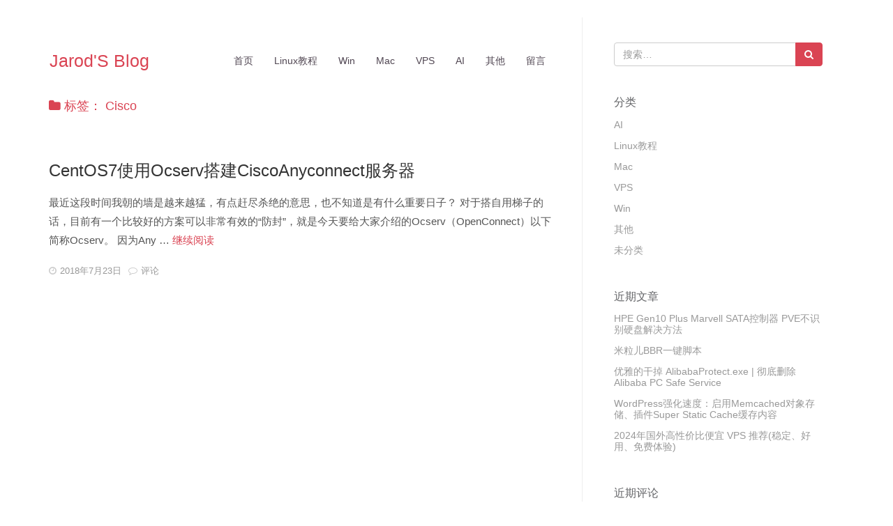

--- FILE ---
content_type: text/html; charset=UTF-8
request_url: https://www.jarods.org/tag/cisco
body_size: 6931
content:
<!DOCTYPE html>
<html lang="zh-Hans" class="no-js">
<head>
    <meta charset="UTF-8">
    <meta http-equiv="X-UA-Compatible" content="IE=edge">
    <meta name="viewport" content="width=device-width, initial-scale=1">
    <meta name="keywords" content="Jarod,系统精简,Linux教程,Windows,Mac,软件汉化,音乐网站,绿化软件">
    <meta name='description' content='互联网各类资源技术共享网站'>
    <link rel="profile" href="http://gmpg.org/xfn/11">
    <link rel="pingback" href="https://www.jarods.org/xmlrpc.php">
    <title>Cisco &#8211; Jarod&#039;S Blog</title>
<meta name='robots' content='max-image-preview:large' />
	<style>img:is([sizes="auto" i], [sizes^="auto," i]) { contain-intrinsic-size: 3000px 1500px }</style>
	<link rel="alternate" type="application/rss+xml" title="Jarod&#039;S Blog &raquo; Feed" href="https://www.jarods.org/feed" />
<link rel="alternate" type="application/rss+xml" title="Jarod&#039;S Blog &raquo; 评论 Feed" href="https://www.jarods.org/comments/feed" />
<link rel="alternate" type="application/rss+xml" title="Jarod&#039;S Blog &raquo; Cisco 标签 Feed" href="https://www.jarods.org/tag/cisco/feed" />
<link rel='stylesheet' id='wp-block-library-css' href='https://www.jarods.org/wp-includes/css/dist/block-library/style.min.css?ver=6.8.3' type='text/css' media='all' />
<style id='classic-theme-styles-inline-css' type='text/css'>
/*! This file is auto-generated */
.wp-block-button__link{color:#fff;background-color:#32373c;border-radius:9999px;box-shadow:none;text-decoration:none;padding:calc(.667em + 2px) calc(1.333em + 2px);font-size:1.125em}.wp-block-file__button{background:#32373c;color:#fff;text-decoration:none}
</style>
<style id='global-styles-inline-css' type='text/css'>
:root{--wp--preset--aspect-ratio--square: 1;--wp--preset--aspect-ratio--4-3: 4/3;--wp--preset--aspect-ratio--3-4: 3/4;--wp--preset--aspect-ratio--3-2: 3/2;--wp--preset--aspect-ratio--2-3: 2/3;--wp--preset--aspect-ratio--16-9: 16/9;--wp--preset--aspect-ratio--9-16: 9/16;--wp--preset--color--black: #000000;--wp--preset--color--cyan-bluish-gray: #abb8c3;--wp--preset--color--white: #ffffff;--wp--preset--color--pale-pink: #f78da7;--wp--preset--color--vivid-red: #cf2e2e;--wp--preset--color--luminous-vivid-orange: #ff6900;--wp--preset--color--luminous-vivid-amber: #fcb900;--wp--preset--color--light-green-cyan: #7bdcb5;--wp--preset--color--vivid-green-cyan: #00d084;--wp--preset--color--pale-cyan-blue: #8ed1fc;--wp--preset--color--vivid-cyan-blue: #0693e3;--wp--preset--color--vivid-purple: #9b51e0;--wp--preset--gradient--vivid-cyan-blue-to-vivid-purple: linear-gradient(135deg,rgba(6,147,227,1) 0%,rgb(155,81,224) 100%);--wp--preset--gradient--light-green-cyan-to-vivid-green-cyan: linear-gradient(135deg,rgb(122,220,180) 0%,rgb(0,208,130) 100%);--wp--preset--gradient--luminous-vivid-amber-to-luminous-vivid-orange: linear-gradient(135deg,rgba(252,185,0,1) 0%,rgba(255,105,0,1) 100%);--wp--preset--gradient--luminous-vivid-orange-to-vivid-red: linear-gradient(135deg,rgba(255,105,0,1) 0%,rgb(207,46,46) 100%);--wp--preset--gradient--very-light-gray-to-cyan-bluish-gray: linear-gradient(135deg,rgb(238,238,238) 0%,rgb(169,184,195) 100%);--wp--preset--gradient--cool-to-warm-spectrum: linear-gradient(135deg,rgb(74,234,220) 0%,rgb(151,120,209) 20%,rgb(207,42,186) 40%,rgb(238,44,130) 60%,rgb(251,105,98) 80%,rgb(254,248,76) 100%);--wp--preset--gradient--blush-light-purple: linear-gradient(135deg,rgb(255,206,236) 0%,rgb(152,150,240) 100%);--wp--preset--gradient--blush-bordeaux: linear-gradient(135deg,rgb(254,205,165) 0%,rgb(254,45,45) 50%,rgb(107,0,62) 100%);--wp--preset--gradient--luminous-dusk: linear-gradient(135deg,rgb(255,203,112) 0%,rgb(199,81,192) 50%,rgb(65,88,208) 100%);--wp--preset--gradient--pale-ocean: linear-gradient(135deg,rgb(255,245,203) 0%,rgb(182,227,212) 50%,rgb(51,167,181) 100%);--wp--preset--gradient--electric-grass: linear-gradient(135deg,rgb(202,248,128) 0%,rgb(113,206,126) 100%);--wp--preset--gradient--midnight: linear-gradient(135deg,rgb(2,3,129) 0%,rgb(40,116,252) 100%);--wp--preset--font-size--small: 13px;--wp--preset--font-size--medium: 20px;--wp--preset--font-size--large: 36px;--wp--preset--font-size--x-large: 42px;--wp--preset--spacing--20: 0.44rem;--wp--preset--spacing--30: 0.67rem;--wp--preset--spacing--40: 1rem;--wp--preset--spacing--50: 1.5rem;--wp--preset--spacing--60: 2.25rem;--wp--preset--spacing--70: 3.38rem;--wp--preset--spacing--80: 5.06rem;--wp--preset--shadow--natural: 6px 6px 9px rgba(0, 0, 0, 0.2);--wp--preset--shadow--deep: 12px 12px 50px rgba(0, 0, 0, 0.4);--wp--preset--shadow--sharp: 6px 6px 0px rgba(0, 0, 0, 0.2);--wp--preset--shadow--outlined: 6px 6px 0px -3px rgba(255, 255, 255, 1), 6px 6px rgba(0, 0, 0, 1);--wp--preset--shadow--crisp: 6px 6px 0px rgba(0, 0, 0, 1);}:where(.is-layout-flex){gap: 0.5em;}:where(.is-layout-grid){gap: 0.5em;}body .is-layout-flex{display: flex;}.is-layout-flex{flex-wrap: wrap;align-items: center;}.is-layout-flex > :is(*, div){margin: 0;}body .is-layout-grid{display: grid;}.is-layout-grid > :is(*, div){margin: 0;}:where(.wp-block-columns.is-layout-flex){gap: 2em;}:where(.wp-block-columns.is-layout-grid){gap: 2em;}:where(.wp-block-post-template.is-layout-flex){gap: 1.25em;}:where(.wp-block-post-template.is-layout-grid){gap: 1.25em;}.has-black-color{color: var(--wp--preset--color--black) !important;}.has-cyan-bluish-gray-color{color: var(--wp--preset--color--cyan-bluish-gray) !important;}.has-white-color{color: var(--wp--preset--color--white) !important;}.has-pale-pink-color{color: var(--wp--preset--color--pale-pink) !important;}.has-vivid-red-color{color: var(--wp--preset--color--vivid-red) !important;}.has-luminous-vivid-orange-color{color: var(--wp--preset--color--luminous-vivid-orange) !important;}.has-luminous-vivid-amber-color{color: var(--wp--preset--color--luminous-vivid-amber) !important;}.has-light-green-cyan-color{color: var(--wp--preset--color--light-green-cyan) !important;}.has-vivid-green-cyan-color{color: var(--wp--preset--color--vivid-green-cyan) !important;}.has-pale-cyan-blue-color{color: var(--wp--preset--color--pale-cyan-blue) !important;}.has-vivid-cyan-blue-color{color: var(--wp--preset--color--vivid-cyan-blue) !important;}.has-vivid-purple-color{color: var(--wp--preset--color--vivid-purple) !important;}.has-black-background-color{background-color: var(--wp--preset--color--black) !important;}.has-cyan-bluish-gray-background-color{background-color: var(--wp--preset--color--cyan-bluish-gray) !important;}.has-white-background-color{background-color: var(--wp--preset--color--white) !important;}.has-pale-pink-background-color{background-color: var(--wp--preset--color--pale-pink) !important;}.has-vivid-red-background-color{background-color: var(--wp--preset--color--vivid-red) !important;}.has-luminous-vivid-orange-background-color{background-color: var(--wp--preset--color--luminous-vivid-orange) !important;}.has-luminous-vivid-amber-background-color{background-color: var(--wp--preset--color--luminous-vivid-amber) !important;}.has-light-green-cyan-background-color{background-color: var(--wp--preset--color--light-green-cyan) !important;}.has-vivid-green-cyan-background-color{background-color: var(--wp--preset--color--vivid-green-cyan) !important;}.has-pale-cyan-blue-background-color{background-color: var(--wp--preset--color--pale-cyan-blue) !important;}.has-vivid-cyan-blue-background-color{background-color: var(--wp--preset--color--vivid-cyan-blue) !important;}.has-vivid-purple-background-color{background-color: var(--wp--preset--color--vivid-purple) !important;}.has-black-border-color{border-color: var(--wp--preset--color--black) !important;}.has-cyan-bluish-gray-border-color{border-color: var(--wp--preset--color--cyan-bluish-gray) !important;}.has-white-border-color{border-color: var(--wp--preset--color--white) !important;}.has-pale-pink-border-color{border-color: var(--wp--preset--color--pale-pink) !important;}.has-vivid-red-border-color{border-color: var(--wp--preset--color--vivid-red) !important;}.has-luminous-vivid-orange-border-color{border-color: var(--wp--preset--color--luminous-vivid-orange) !important;}.has-luminous-vivid-amber-border-color{border-color: var(--wp--preset--color--luminous-vivid-amber) !important;}.has-light-green-cyan-border-color{border-color: var(--wp--preset--color--light-green-cyan) !important;}.has-vivid-green-cyan-border-color{border-color: var(--wp--preset--color--vivid-green-cyan) !important;}.has-pale-cyan-blue-border-color{border-color: var(--wp--preset--color--pale-cyan-blue) !important;}.has-vivid-cyan-blue-border-color{border-color: var(--wp--preset--color--vivid-cyan-blue) !important;}.has-vivid-purple-border-color{border-color: var(--wp--preset--color--vivid-purple) !important;}.has-vivid-cyan-blue-to-vivid-purple-gradient-background{background: var(--wp--preset--gradient--vivid-cyan-blue-to-vivid-purple) !important;}.has-light-green-cyan-to-vivid-green-cyan-gradient-background{background: var(--wp--preset--gradient--light-green-cyan-to-vivid-green-cyan) !important;}.has-luminous-vivid-amber-to-luminous-vivid-orange-gradient-background{background: var(--wp--preset--gradient--luminous-vivid-amber-to-luminous-vivid-orange) !important;}.has-luminous-vivid-orange-to-vivid-red-gradient-background{background: var(--wp--preset--gradient--luminous-vivid-orange-to-vivid-red) !important;}.has-very-light-gray-to-cyan-bluish-gray-gradient-background{background: var(--wp--preset--gradient--very-light-gray-to-cyan-bluish-gray) !important;}.has-cool-to-warm-spectrum-gradient-background{background: var(--wp--preset--gradient--cool-to-warm-spectrum) !important;}.has-blush-light-purple-gradient-background{background: var(--wp--preset--gradient--blush-light-purple) !important;}.has-blush-bordeaux-gradient-background{background: var(--wp--preset--gradient--blush-bordeaux) !important;}.has-luminous-dusk-gradient-background{background: var(--wp--preset--gradient--luminous-dusk) !important;}.has-pale-ocean-gradient-background{background: var(--wp--preset--gradient--pale-ocean) !important;}.has-electric-grass-gradient-background{background: var(--wp--preset--gradient--electric-grass) !important;}.has-midnight-gradient-background{background: var(--wp--preset--gradient--midnight) !important;}.has-small-font-size{font-size: var(--wp--preset--font-size--small) !important;}.has-medium-font-size{font-size: var(--wp--preset--font-size--medium) !important;}.has-large-font-size{font-size: var(--wp--preset--font-size--large) !important;}.has-x-large-font-size{font-size: var(--wp--preset--font-size--x-large) !important;}
:where(.wp-block-post-template.is-layout-flex){gap: 1.25em;}:where(.wp-block-post-template.is-layout-grid){gap: 1.25em;}
:where(.wp-block-columns.is-layout-flex){gap: 2em;}:where(.wp-block-columns.is-layout-grid){gap: 2em;}
:root :where(.wp-block-pullquote){font-size: 1.5em;line-height: 1.6;}
</style>
<link rel='stylesheet' id='pure-highlightjs-style-css' href='https://www.jarods.org/wp-content/plugins/Pure-Highlightjs-1.0/highlight/styles/default.css?ver=0.9.2' type='text/css' media='all' />
<link rel='stylesheet' id='pure-highlightjs-css-css' href='https://www.jarods.org/wp-content/plugins/Pure-Highlightjs-1.0/assets/pure-highlight.css?ver=0.1.0' type='text/css' media='all' />
<link rel='stylesheet' id='bootstrap-css' href='https://www.jarods.org/wp-content/themes/Pure-Pure-1.0.0/assets/bootstrap/css/bootstrap.min.css?ver=3.3.6' type='text/css' media='all' />
<link rel='stylesheet' id='font-awesome-css' href='https://www.jarods.org/wp-content/themes/Pure-Pure-1.0.0/assets/font-awesome/css/font-awesome.min.css?ver=4.3.0' type='text/css' media='all' />
<link rel='stylesheet' id='pure-style-css' href='https://www.jarods.org/wp-content/themes/Pure-Pure-1.0.0/style.css?ver=6.8.3' type='text/css' media='all' />
<link rel="https://api.w.org/" href="https://www.jarods.org/wp-json/" /><link rel="alternate" title="JSON" type="application/json" href="https://www.jarods.org/wp-json/wp/v2/tags/30" /><link rel="EditURI" type="application/rsd+xml" title="RSD" href="https://www.jarods.org/xmlrpc.php?rsd" />
<style type="text/css">.recentcomments a{display:inline !important;padding:0 !important;margin:0 !important;}</style>    <!-- HTML5 shim and Respond.js for IE8 support of HTML5 elements and media queries -->
    <!--[if lt IE 9]>
    <script src="https://www.jarods.org/wp-content/themes/Pure-Pure-1.0.0/assets/js/html5shiv.min.js"></script>
    <script src="https://www.jarods.org/wp-content/themes/Pure-Pure-1.0.0/assets/js/respond.min.js"></script>
    <![endif]-->
</head>

<body class="archive tag tag-cisco tag-30 wp-theme-Pure-Pure-100">
<div id="page" class="hfeed site">
    <div id="content" class="container site-content">
        <div class="row">
    <section id="primary" class="content-area col-sm-8">
        <main id="main" class="site-main" role="main">

        <header id="masthead" class="site-header" role="banner">
    <nav class="navbar navbar-custom" role="navigation">
        <div class="navbar-header">
            <button type="button" class="navbar-toggle collapsed" data-toggle="collapse" data-target="#navbar" aria-expanded="false" aria-controls="navbar">
                <span class="sr-only">Toggle navigation</span>
                <span class="icon-bar"></span>
                <span class="icon-bar"></span>
                <span class="icon-bar"></span>
            </button>
            <a class="navbar-brand site-title" href="https://www.jarods.org/" Jarod&#039;S Blog rel="home">Jarod&#039;S Blog</a>
        </div>
        <div id="navbar" class="navbar-collapse collapse"><ul id="menu-main" class="nav navbar-nav navbar-right"><li id="menu-item-1996" class="menu-item menu-item-type-custom menu-item-object-custom menu-item-home menu-item-1996"><a href="https://www.jarods.org">首页</a></li>
<li id="menu-item-2403" class="menu-item menu-item-type-taxonomy menu-item-object-category menu-item-2403"><a href="https://www.jarods.org/category/linux">Linux教程</a></li>
<li id="menu-item-2404" class="menu-item menu-item-type-taxonomy menu-item-object-category menu-item-2404"><a href="https://www.jarods.org/category/win">Win</a></li>
<li id="menu-item-2405" class="menu-item menu-item-type-taxonomy menu-item-object-category menu-item-2405"><a href="https://www.jarods.org/category/mac">Mac</a></li>
<li id="menu-item-2406" class="menu-item menu-item-type-taxonomy menu-item-object-category menu-item-2406"><a href="https://www.jarods.org/category/vps">VPS</a></li>
<li id="menu-item-2407" class="menu-item menu-item-type-taxonomy menu-item-object-category menu-item-2407"><a href="https://www.jarods.org/category/ai">AI</a></li>
<li id="menu-item-2408" class="menu-item menu-item-type-taxonomy menu-item-object-category menu-item-2408"><a href="https://www.jarods.org/category/%e5%85%b6%e4%bb%96">其他</a></li>
<li id="menu-item-2464" class="menu-item menu-item-type-post_type menu-item-object-page menu-item-2464"><a href="https://www.jarods.org/message-html">留言</a></li>
</ul></div>    </nav><!-- .navbar -->
</header><!-- .site-header -->
        
            <header class="page-header">
                <h1 class="page-title"><i class="fa fa-folder"></i> 标签： <span>Cisco</span></h1>            </header><!-- .page-header -->

            
<article id="post-419" class="post-419 post type-post status-publish format-standard hentry category-linux tag-anyconnect tag-centos tag-cisco tag-ocserv">


    <header class="entry-header">
        <h2 class="entry-title"><a href="https://www.jarods.org/419.html" rel="bookmark">CentOS7使用Ocserv搭建CiscoAnyconnect服务器</a></h2>            </header><!-- .entry-header -->

    <div class="entry-content">
        <p>最近这段时间我朝的墙是越来越猛，有点赶尽杀绝的意思，也不知道是有什么重要日子？ 对于搭自用梯子的话，目前有一个比较好的方案可以非常有效的“防封”，就是今天要给大家介绍的Ocserv（OpenConnect）以下简称Ocserv。 因为Any &hellip; <a href="https://www.jarods.org/419.html" class="more-link">继续阅读 <span class="screen-reader-text">CentOS7使用Ocserv搭建CiscoAnyconnect服务器</span></a></p>
    </div><!-- .entry-content -->

    <footer class="entry-footer">
                <span class="byline"><span class="author vcard"><i class="fa fa-user"></i><span class="screen-reader-text">作者 </span><a class="url fn n" href="https://www.jarods.org/author/jarod">jarod</a></span></span><span class="posted-on"><span class="screen-reader-text">发表于 </span><i class="fa fa-clock-o"></i><a href="https://www.jarods.org/419.html" rel="bookmark"><time class="entry-date published" datetime="2018-07-23T11:00:02+08:00">2018年7月23日</time><time class="updated" datetime="2018-07-23T11:00:02+08:00">2018年7月23日</time></a></span><span class="comments-link"><i class="fa fa-comment-o"></i><a href="https://www.jarods.org/419.html#respond">评论</a></span>                    </footer><!-- .entry-footer -->
</article><!-- #post-## -->
        </main><!-- .site-main -->
    </section><!-- .content-area -->

    <div id="secondary" class="secondary col-sm-4 col-sm-offset-1">
        
        <div class="sidebox">
                            <div id="widget-area" class="widget-area" role="complementary">
                    <aside id="search-2" class="widget widget_search">
<form role="search" id="search" method="get" action="https://www.jarods.org/">
    <div class="input-group">
        <input type="text" class="form-control" placeholder="搜索&hellip;" value="" name="s" title="搜索：" autocomplete="off">
        <span class="input-group-btn">
            <button class="btn btn-custom" type="submit" title="搜索"><i class="fa fa-search"></i></button>
        </span>
    </div>
</form></aside><aside id="categories-3" class="widget widget_categories"><h2 class="widget-title">分类</h2>
			<ul>
					<li class="cat-item cat-item-329"><a href="https://www.jarods.org/category/ai">AI</a>
</li>
	<li class="cat-item cat-item-2"><a href="https://www.jarods.org/category/linux">Linux教程</a>
</li>
	<li class="cat-item cat-item-3"><a href="https://www.jarods.org/category/mac">Mac</a>
</li>
	<li class="cat-item cat-item-248"><a href="https://www.jarods.org/category/vps">VPS</a>
</li>
	<li class="cat-item cat-item-4"><a href="https://www.jarods.org/category/win">Win</a>
</li>
	<li class="cat-item cat-item-5"><a href="https://www.jarods.org/category/%e5%85%b6%e4%bb%96">其他</a>
</li>
	<li class="cat-item cat-item-1"><a href="https://www.jarods.org/category/uncategorized">未分类</a>
</li>
			</ul>

			</aside>
		<aside id="recent-posts-2" class="widget widget_recent_entries">
		<h2 class="widget-title">近期文章</h2>
		<ul>
											<li>
					<a href="https://www.jarods.org/2492.html">HPE Gen10 Plus Marvell SATA控制器 PVE不识别硬盘解决方法</a>
									</li>
											<li>
					<a href="https://www.jarods.org/2488.html">米粒儿BBR一键脚本</a>
									</li>
											<li>
					<a href="https://www.jarods.org/2479.html">优雅的干掉 AlibabaProtect.exe | 彻底删除 Alibaba PC Safe Service</a>
									</li>
											<li>
					<a href="https://www.jarods.org/2476.html">WordPress强化速度：启用Memcached对象存储、插件Super Static Cache缓存内容</a>
									</li>
											<li>
					<a href="https://www.jarods.org/2460.html">2024年国外高性价比便宜 VPS 推荐(稳定、好用、免费体验)</a>
									</li>
					</ul>

		</aside><aside id="recent-comments-2" class="widget widget_recent_comments"><h2 class="widget-title">近期评论</h2><ul id="recentcomments"></ul></aside><aside id="tag_cloud-2" class="widget widget_tag_cloud"><h2 class="widget-title">标签</h2><div class="tagcloud"><a href="https://www.jarods.org/tag/adguard-home" class="tag-cloud-link tag-link-8 tag-link-position-1" style="font-size: 9.4358974358974pt;" aria-label="AdGuard Home (3 项)">AdGuard Home</a>
<a href="https://www.jarods.org/tag/apache" class="tag-cloud-link tag-link-12 tag-link-position-2" style="font-size: 9.4358974358974pt;" aria-label="Apache (3 项)">Apache</a>
<a href="https://www.jarods.org/tag/aria2" class="tag-cloud-link tag-link-14 tag-link-position-3" style="font-size: 10.632478632479pt;" aria-label="Aria2 (4 项)">Aria2</a>
<a href="https://www.jarods.org/tag/ariang" class="tag-cloud-link tag-link-16 tag-link-position-4" style="font-size: 8pt;" aria-label="AriaNg (2 项)">AriaNg</a>
<a href="https://www.jarods.org/tag/bbr" class="tag-cloud-link tag-link-17 tag-link-position-5" style="font-size: 18.290598290598pt;" aria-label="BBR (21 项)">BBR</a>
<a href="https://www.jarods.org/tag/bbr-plus" class="tag-cloud-link tag-link-18 tag-link-position-6" style="font-size: 8pt;" aria-label="BBR Plus (2 项)">BBR Plus</a>
<a href="https://www.jarods.org/tag/bbr%e9%ad%94%e6%94%b9%e7%89%88" class="tag-cloud-link tag-link-21 tag-link-position-7" style="font-size: 13.623931623932pt;" aria-label="BBR魔改版 (8 项)">BBR魔改版</a>
<a href="https://www.jarods.org/tag/caddy" class="tag-cloud-link tag-link-23 tag-link-position-8" style="font-size: 11.589743589744pt;" aria-label="Caddy (5 项)">Caddy</a>
<a href="https://www.jarods.org/tag/cdn" class="tag-cloud-link tag-link-24 tag-link-position-9" style="font-size: 9.4358974358974pt;" aria-label="CDN (3 项)">CDN</a>
<a href="https://www.jarods.org/tag/centos" class="tag-cloud-link tag-link-26 tag-link-position-10" style="font-size: 22pt;" aria-label="CentOS (44 项)">CentOS</a>
<a href="https://www.jarods.org/tag/cloudflare" class="tag-cloud-link tag-link-32 tag-link-position-11" style="font-size: 12.42735042735pt;" aria-label="Cloudflare (6 项)">Cloudflare</a>
<a href="https://www.jarods.org/tag/crontab" class="tag-cloud-link tag-link-38 tag-link-position-12" style="font-size: 8pt;" aria-label="crontab (2 项)">crontab</a>
<a href="https://www.jarods.org/tag/debian" class="tag-cloud-link tag-link-40 tag-link-position-13" style="font-size: 21.282051282051pt;" aria-label="Debian (38 项)">Debian</a>
<a href="https://www.jarods.org/tag/dns" class="tag-cloud-link tag-link-43 tag-link-position-14" style="font-size: 16.974358974359pt;" aria-label="DNS (16 项)">DNS</a>
<a href="https://www.jarods.org/tag/dnsmasq" class="tag-cloud-link tag-link-44 tag-link-position-15" style="font-size: 10.632478632479pt;" aria-label="DNSmasq (4 项)">DNSmasq</a>
<a href="https://www.jarods.org/tag/docker" class="tag-cloud-link tag-link-45 tag-link-position-16" style="font-size: 9.4358974358974pt;" aria-label="Docker (3 项)">Docker</a>
<a href="https://www.jarods.org/tag/git" class="tag-cloud-link tag-link-57 tag-link-position-17" style="font-size: 10.632478632479pt;" aria-label="git (4 项)">git</a>
<a href="https://www.jarods.org/tag/github" class="tag-cloud-link tag-link-58 tag-link-position-18" style="font-size: 13.623931623932pt;" aria-label="Github (8 项)">Github</a>
<a href="https://www.jarods.org/tag/iptables" class="tag-cloud-link tag-link-70 tag-link-position-19" style="font-size: 9.4358974358974pt;" aria-label="iptables (3 项)">iptables</a>
<a href="https://www.jarods.org/tag/ipv6" class="tag-cloud-link tag-link-72 tag-link-position-20" style="font-size: 12.42735042735pt;" aria-label="IPV6 (6 项)">IPV6</a>
<a href="https://www.jarods.org/tag/kms" class="tag-cloud-link tag-link-76 tag-link-position-21" style="font-size: 9.4358974358974pt;" aria-label="KMS (3 项)">KMS</a>
<a href="https://www.jarods.org/tag/kvm" class="tag-cloud-link tag-link-78 tag-link-position-22" style="font-size: 12.42735042735pt;" aria-label="KVM (6 项)">KVM</a>
<a href="https://www.jarods.org/tag/linux" class="tag-cloud-link tag-link-85 tag-link-position-23" style="font-size: 20.564102564103pt;" aria-label="Linux (33 项)">Linux</a>
<a href="https://www.jarods.org/tag/lnmp" class="tag-cloud-link tag-link-90 tag-link-position-24" style="font-size: 12.42735042735pt;" aria-label="LNMP (6 项)">LNMP</a>
<a href="https://www.jarods.org/tag/lnmpa" class="tag-cloud-link tag-link-91 tag-link-position-25" style="font-size: 9.4358974358974pt;" aria-label="LNMPA (3 项)">LNMPA</a>
<a href="https://www.jarods.org/tag/lnmt" class="tag-cloud-link tag-link-92 tag-link-position-26" style="font-size: 9.4358974358974pt;" aria-label="LNMT (3 项)">LNMT</a>
<a href="https://www.jarods.org/tag/mariadb" class="tag-cloud-link tag-link-101 tag-link-position-27" style="font-size: 9.4358974358974pt;" aria-label="MariaDB (3 项)">MariaDB</a>
<a href="https://www.jarods.org/tag/mysql" class="tag-cloud-link tag-link-107 tag-link-position-28" style="font-size: 11.589743589744pt;" aria-label="MySQL (5 项)">MySQL</a>
<a href="https://www.jarods.org/tag/nginx" class="tag-cloud-link tag-link-112 tag-link-position-29" style="font-size: 15.538461538462pt;" aria-label="Nginx (12 项)">Nginx</a>
<a href="https://www.jarods.org/tag/oneinstack" class="tag-cloud-link tag-link-119 tag-link-position-30" style="font-size: 13.623931623932pt;" aria-label="OneinStack (8 项)">OneinStack</a>
<a href="https://www.jarods.org/tag/openvz" class="tag-cloud-link tag-link-123 tag-link-position-31" style="font-size: 12.42735042735pt;" aria-label="OpenVZ (6 项)">OpenVZ</a>
<a href="https://www.jarods.org/tag/overture" class="tag-cloud-link tag-link-127 tag-link-position-32" style="font-size: 9.4358974358974pt;" aria-label="Overture (3 项)">Overture</a>
<a href="https://www.jarods.org/tag/php" class="tag-cloud-link tag-link-129 tag-link-position-33" style="font-size: 10.632478632479pt;" aria-label="PHP (4 项)">PHP</a>
<a href="https://www.jarods.org/tag/ping" class="tag-cloud-link tag-link-132 tag-link-position-34" style="font-size: 9.4358974358974pt;" aria-label="Ping (3 项)">Ping</a>
<a href="https://www.jarods.org/tag/proxmox-ve" class="tag-cloud-link tag-link-138 tag-link-position-35" style="font-size: 10.632478632479pt;" aria-label="Proxmox VE (4 项)">Proxmox VE</a>
<a href="https://www.jarods.org/tag/smartdns" class="tag-cloud-link tag-link-282 tag-link-position-36" style="font-size: 9.4358974358974pt;" aria-label="smartdns (3 项)">smartdns</a>
<a href="https://www.jarods.org/tag/solusvm" class="tag-cloud-link tag-link-153 tag-link-position-37" style="font-size: 11.589743589744pt;" aria-label="Solusvm (5 项)">Solusvm</a>
<a href="https://www.jarods.org/tag/ssl" class="tag-cloud-link tag-link-156 tag-link-position-38" style="font-size: 14.222222222222pt;" aria-label="SSL (9 项)">SSL</a>
<a href="https://www.jarods.org/tag/swap" class="tag-cloud-link tag-link-158 tag-link-position-39" style="font-size: 9.4358974358974pt;" aria-label="SWAP (3 项)">SWAP</a>
<a href="https://www.jarods.org/tag/ubuntu" class="tag-cloud-link tag-link-171 tag-link-position-40" style="font-size: 19.008547008547pt;" aria-label="Ubuntu (24 项)">Ubuntu</a>
<a href="https://www.jarods.org/tag/vnc" class="tag-cloud-link tag-link-174 tag-link-position-41" style="font-size: 9.4358974358974pt;" aria-label="VNC (3 项)">VNC</a>
<a href="https://www.jarods.org/tag/vps" class="tag-cloud-link tag-link-175 tag-link-position-42" style="font-size: 10.632478632479pt;" aria-label="VPS (4 项)">VPS</a>
<a href="https://www.jarods.org/tag/win10" class="tag-cloud-link tag-link-178 tag-link-position-43" style="font-size: 13.623931623932pt;" aria-label="WIN10 (8 项)">WIN10</a>
<a href="https://www.jarods.org/tag/wordpress" class="tag-cloud-link tag-link-180 tag-link-position-44" style="font-size: 10.632478632479pt;" aria-label="Wordpress (4 项)">Wordpress</a>
<a href="https://www.jarods.org/tag/%e9%94%90%e9%80%9f" class="tag-cloud-link tag-link-235 tag-link-position-45" style="font-size: 14.222222222222pt;" aria-label="锐速 (9 项)">锐速</a></div>
</aside>                </div><!-- .widget-area -->
                    </div>
    </div><!-- .secondary -->

        </div><!-- .row -->
    </div><!-- .site-content -->
     <footer id="colophon" class="site-footer" role="contentinfo">
        <div class="site-info container">
        <div class="copyright">&copy; 2015 - 2026 Jarod&#039;S Blog. 版权所有. 基于 <a class="copyright" href="https://wordpress.org/" title="Semantic Personal Publishing Platform">WordPress</a> 搭建. &nbsp;&nbsp;<a href="https://beian.miit.gov.cn/" target="_blank">陕ICP备17014290号-1</a> 
        </div><!-- .site-info -->
    </footer><!-- #colophon -->
</div><!-- .site -->
<script type="speculationrules">
{"prefetch":[{"source":"document","where":{"and":[{"href_matches":"\/*"},{"not":{"href_matches":["\/wp-*.php","\/wp-admin\/*","\/wp-content\/uploads\/*","\/wp-content\/*","\/wp-content\/plugins\/*","\/wp-content\/themes\/Pure-Pure-1.0.0\/*","\/*\\?(.+)"]}},{"not":{"selector_matches":"a[rel~=\"nofollow\"]"}},{"not":{"selector_matches":".no-prefetch, .no-prefetch a"}}]},"eagerness":"conservative"}]}
</script>
<script type="text/javascript" src="https://www.jarods.org/wp-content/plugins/Pure-Highlightjs-1.0/highlight/highlight.pack.js?ver=0.9.2" id="pure-highlightjs-pack-js"></script>
<script type="text/javascript" src="https://www.jarods.org/wp-content/themes/Pure-Pure-1.0.0/assets/js/jquery-1.11.3.min.js?ver=1.11.3" id="jQuery-js"></script>
<script type="text/javascript" src="https://www.jarods.org/wp-content/themes/Pure-Pure-1.0.0/assets/bootstrap/js/bootstrap.min.js?ver=3.3.6" id="bootstrap-js"></script>
<script type="text/javascript" src="https://www.jarods.org/wp-content/themes/Pure-Pure-1.0.0/assets/js/ie10-viewport-bug-workaround.js?ver=3.3.5" id="viewport-js"></script>
<script type="text/javascript" src="https://www.jarods.org/wp-content/themes/Pure-Pure-1.0.0/assets/js/functions.js?ver=1.0.0" id="pure-script-js"></script>
</body>
</html>
<!-- Dynamic page generated in 0.099 seconds. -->
<!-- Cached page generated by WP-Super-Cache on 2026-01-05 17:52:54 -->

<!-- Compression = gzip -->